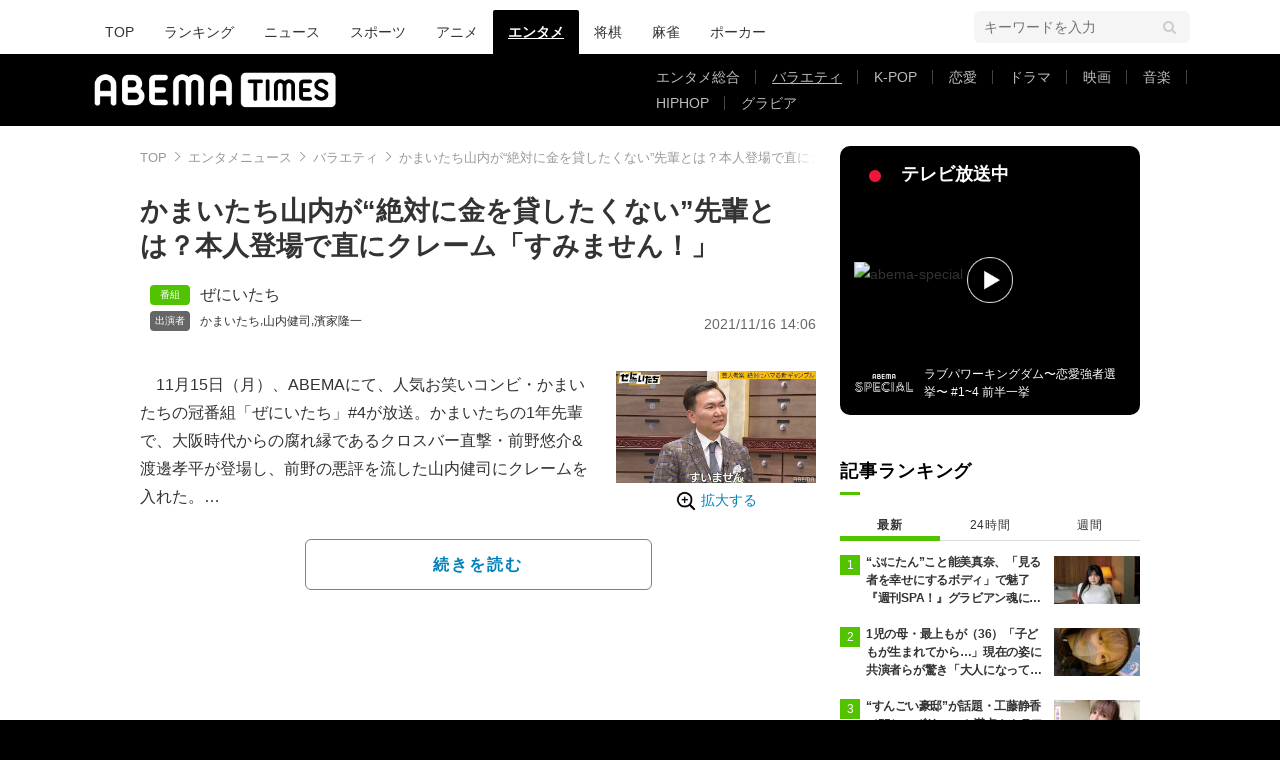

--- FILE ---
content_type: text/html; charset=utf-8
request_url: https://www.google.com/recaptcha/api2/aframe
body_size: 267
content:
<!DOCTYPE HTML><html><head><meta http-equiv="content-type" content="text/html; charset=UTF-8"></head><body><script nonce="ELusPaVfHQQ0rQw9fRzbmg">/** Anti-fraud and anti-abuse applications only. See google.com/recaptcha */ try{var clients={'sodar':'https://pagead2.googlesyndication.com/pagead/sodar?'};window.addEventListener("message",function(a){try{if(a.source===window.parent){var b=JSON.parse(a.data);var c=clients[b['id']];if(c){var d=document.createElement('img');d.src=c+b['params']+'&rc='+(localStorage.getItem("rc::a")?sessionStorage.getItem("rc::b"):"");window.document.body.appendChild(d);sessionStorage.setItem("rc::e",parseInt(sessionStorage.getItem("rc::e")||0)+1);localStorage.setItem("rc::h",'1768971575278');}}}catch(b){}});window.parent.postMessage("_grecaptcha_ready", "*");}catch(b){}</script></body></html>

--- FILE ---
content_type: application/javascript; charset=utf-8
request_url: https://fundingchoicesmessages.google.com/f/AGSKWxWax2jd4TJDXpPFYV2O888eCNCqO7l6XRS8lspr760_7bfeQyhELVlxAM_8Ib3aXyYokthyQqe6c0RuO0HX_Li0UCteIskZORqbpUK90n-g6At7xMNvmKTrCuJpg2byhqVMJgozadqriIo3Ntk4cjMCtn9Oyck1BjRl4uhQgieW95ZSRlj9xzcM7QAH/__adsjs./google_caf.js?/adstub./adcast01_/exosrvcode-
body_size: -1292
content:
window['f960b031-fe19-4940-a920-5cdd61307dcf'] = true;